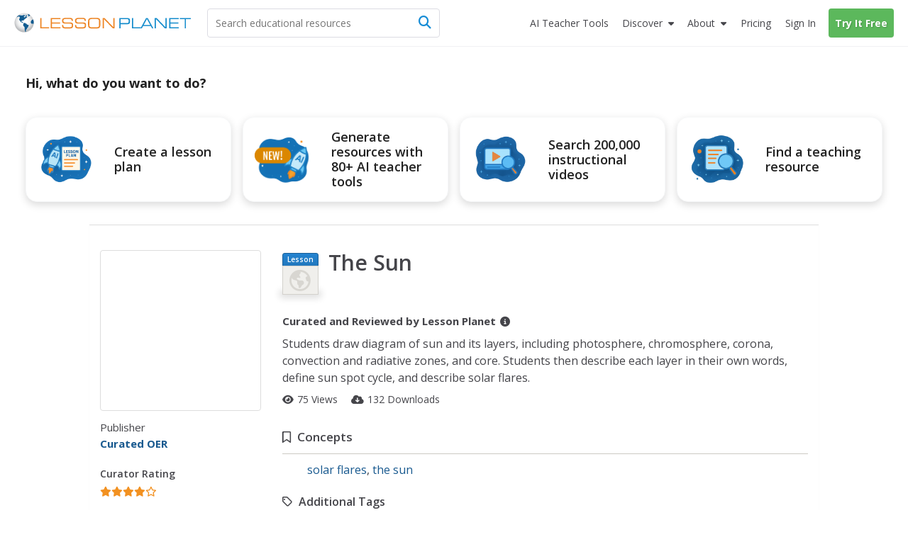

--- FILE ---
content_type: text/html; charset=utf-8
request_url: https://lessonplanet.com/teachers/the-sun
body_size: 24251
content:
<!DOCTYPE html>
<html dir='ltr' lang='en-US'>
<head prefix='og: http://ogp.me/ns#'>
<link crossorigin='' href='https://fonts.gstatic.com' rel='preconnect'>
<link as='style' href='https://fonts.googleapis.com/css2?family=Open+Sans:ital,wght@0,400;0,600;0,700;1,400;1,600;1,700&amp;display=swap' rel='preload'>
<link href='https://fonts.googleapis.com/css2?family=Open+Sans:ital,wght@0,400;0,600;0,700;1,400;1,600;1,700&amp;display=swap' media='print' onload='this.media=&#39;all&#39;' rel='stylesheet'>

<meta content='text/html;charset=utf-8' http-equiv='content-type'>
<meta charset='utf-8'>
<meta content='width=device-width, initial-scale=1.0' name='viewport'>
<meta content="This The Sun Lesson Plan is suitable for 6th - 8th Grade. Students draw diagram of sun and its layers, including photosphere, chromosphere, corona, convection and radiative zones, and core. Students then describe each layer in their own words, define sun spot cycle, and describe solar flares." name="description" />
<meta content='IE=edge,chrome=2' http-equiv='X-UA-Compatible'>
<meta content='18810AFDC16D4DCA77D4473F4E6FBB6F' name='msvalidate.01'>
<meta content='Lesson Planet' property='og:site_name'>
<meta content='The Sun Lesson Plan for 6th - 8th Grade' itemprop='name' name='title' property='og:title'>
<meta content='This The Sun Lesson Plan is suitable for 6th - 8th Grade. Students draw diagram of sun and its layers, including photosphere, chromosphere, corona, convection and radiative zones, and core. Students then describe each layer in their own words, define sun spot cycle, and describe solar flares.' itemprop='og:description' name='og:description' property='og:description'>
<meta content='article' property='og:type'>
<meta content='http://lessonplanet.com/content/resources/thumbnails/80557/large/bwluav9tywdpy2symde3mdmymy0ymzk4ms04zhe5zhguanbn.jpg?1490308611' itemprop='image' property='og:image'>

<link href='https://lessonplanet.com/assets' rel='preconnect'>
<link href='https://cdnjs.cloudflare.com' rel='preconnect'>
<link href='https://content.lessonplanet.com' rel='preconnect'>
<link href='https://www.googletagmanager.com' rel='preconnect'>
<link href='https://kit.fontawesome.com' rel='preconnect'>
<meta name="csrf-param" content="authenticity_token" />
<meta name="csrf-token" content="JVx-yw0uZjs0_a96DCwTqNE386KFeWm1bmM-I4l5OuLgpQfNe9F177XU6uXx6otlqnHoaU7hCNHLZBd8hL0itg" />

<link href="https://www.lessonplanet.com/teachers/the-sun" rel="canonical" />
<link rel="stylesheet" href="https://lessonplanet.com/assets/packs/css/base-db1a3de1.css" media="all" />


<script>
  HandleImageNotLoadedShareLinks = (function() {
    var elementHasClass = function(el, classname) {
      if (el != null && typeof(el) != 'undefined' && typeof(el.className) != 'undefined'){
        return el.className.split(' ').indexOf(classname) >= 0;
      }
      else{
       return false;
      }
    };
  
    var getParentByClass = function(el, parentSelector) {
      var parent = el.parentNode;
      while (elementHasClass(parent, parentSelector) == false) {
        if (parent != null && typeof(parent) != 'undefined') {
          parent = parent.parentNode;
        }else{
          parent = null;
          break;
        }
      }
      return parent;
    };
  
    var init = function(image) {
      if (elementHasClass(image, 'resource-img') == true){
        var container = getParentByClass(image, 'panel-review');
        if (container != null && typeof(container) != 'undefined') {
          var links = container.querySelectorAll('a[data-share-image]');
          for (var i = 0; i < links.length; i++) {
            links[i].setAttribute('data-share-image',image.getAttribute('data-default-image'));
          }
         }
       }
     };
  
    return {
      init: init
    };
  })();
  
  function handleImageNotLoadedError(image) {
    HandleImageNotLoadedShareLinks.init(image);
    failing_domain = '//s3.amazonaws.com/dev-lessonplanet-files/'
    if (image.src.indexOf(failing_domain) >= 0) {
      image.src = image.src.replace(failing_domain, '//content.lessonplanet.com/');
    }
     else {
      image.onerror = '';
      image.src     = image.getAttribute('data-default-image');
      image.classList.add('no-image-available');
    }
  
    return true;
  };
</script>


<link rel="icon" type="image/x-icon" href="https://static.lp.lexp.cloud/images/favicon.ico" />
<title>The Sun Lesson Plan for 6th - 8th Grade | Lesson Planet</title>
<script>
  _conv_prevent_bodyhide = true;
  var LP = { config: { logged_in: false } }
  
  document.addEventListener("DOMContentLoaded", function() {
    let attempts = 0;
    const checkConvert = setInterval(function() {
      attempts++;
      if (window._conv_q) {
        clearInterval(checkConvert);
        LP.module("Analytics").trackExperiments();
      }
      if (attempts > 5) clearInterval(checkConvert);
    }, 1000);
  });
</script>
<script src="https://cdn-4.convertexperiments.com/v1/js/10023618-10022006.js?environment=production" defer="defer"></script>

<!-- / Scripts needed in all the head tags of the application -->
<script type='text/javascript'>
window.heap=window.heap||[],heap.load=function(e,t){window.heap.appid=e,window.heap.config=t=t||{};var r=document.createElement("script");r.type="text/javascript",r.async=!0,r.src="https://cdn.heapanalytics.com/js/heap-"+e+".js";var a=document.getElementsByTagName("script")[0];a.parentNode.insertBefore(r,a);for(var n=function(e){return function(){heap.push([e].concat(Array.prototype.slice.call(arguments,0)))}},p=["addEventProperties","addUserProperties","clearEventProperties","identify","resetIdentity","removeEventProperty","setEventProperties","track","unsetEventProperty"],o=0;o<p.length;o++)heap[p[o]]=n(p[o])};
heap.load(3184222908);
</script>

<script async src='https://www.googletagmanager.com/gtag/js?id=G-TXBTM3HKCE'></script>
<script>
  window.dataLayer = window.dataLayer || [];
  function gtag(){dataLayer.push(arguments);}
  gtag('js', new Date());
  
  gtag('config', "G-TXBTM3HKCE");
</script>


</head>
<body class='logged-out controller-resources resources-show chrome ' data-action='show' data-controller='resources'>


  <noscript>
    <iframe src="//www.googletagmanager.com/ns.html?id=GTM-KLRCXC"
            height="0" width="0" style="display:none;visibility:hidden"></iframe>
  </noscript>

  <script>
    var dataLayer = [{"lp.user.loggedIn":"false"},{"lp.member.type":"anonymous"}];

    if (utma = document.cookie.match(/\b__utma=(.*?);/)) {
      dataLayer.push({'lp.user.visitorID': utma[1].split('.')[1]});
    }
    dataLayer.push({'lp.page.title': document.title.replace(/\s*\|\s*Lesson Planet/, '', 'i')});

    var socialEvent = function (network, socialAction, opt_target, opt_pagePath) {
      var event = {
        "event": "lp.social",
        "lp.social.network": network,
        "lp.social.socialAction": socialAction
      };
      if ((opt_target != null) && opt_target !== undefined) {
        event["lp.social.opt_target"] = opt_target;
      }
      if ((opt_pagePath != null) && opt_pagePath !== undefined) {
        event["lp.social.opt_pagePath"] = opt_pagePath;
      }
      return dataLayer.push(event);
    };

    var virtualPageView = function (url) {
      return dataLayer.push({
        'event':        'lp.virtual-page-view',
        'lp.page.path': url.replace(/^https?:\/\/.*?\//, '/')
      });
    };

    (function (w, d, s, l, i) {
      w[l] = w[l] || [];
      w[l].push({'gtm.start': new Date().getTime(), event: 'gtm.js'});
      var f = d.getElementsByTagName(s)[0],
          j = d.createElement(s), dl = l != 'dataLayer' ? '&l=' + l : '';
      j.async = true;
      j.src =
          '//www.googletagmanager.com/gtm.js?id=' + i + dl;
      f.parentNode.insertBefore(j, f);
    })(window, document, 'script', 'dataLayer', 'GTM-KLRCXC');
  </script>

  

<div id='fb-root'></div>
<div id='sticky-footer-wrap'>
<div id='off-canvas-wrap'>
<div data-offset='110' data-tolerance='5' id='header-wrap'>

<header class='lp-header px-5'>
<nav class='lp-header-nav mx-auto upgraded-user max-w-7xl'>
<div class='lp-logo-search-wrap'>
<a tabindex="-1" class="lp-logo-wrap lp-logo" href="/"><svg fill='none' height='32' id='lp-logo' viewbox='0 0 570 64' width='285' xmlns='http://www.w3.org/2000/svg'>
<path d='M32.05 63.1c17.091 0 30.946-13.854 30.946-30.945S49.141 1.209 32.05 1.209c-17.09 0-30.946 13.855-30.946 30.946C1.104 49.245 14.96 63.1 32.05 63.1Z' fill='url(#a)'></path>
<path clip-rule='evenodd' d='M41.873 9.127c-.253 0-.516 0-.647-.087-.14-.088-.218-.298-.218-.472 0-.166-.306-.55-.437-.647-.131-.087-.297-.253-.56-.253-.253 0-.463-.219-.594-.219l-.778.044c-.087.052-.384-.236-.646-.236-.271 0-1.294-.088-1.425-.088l-.646.245c.043.087.174.63.087.804-.087.175.35.087.218.219l-.35.515s-.13-.148-.349-.105c-.218.044-.647.131-.69.044-.044-.079-.254-.218-.219-.603.053-.385 0-.516-.166-.56-.175-.043-.437-.384-.524-.515-.079-.131-.297-.428-.463-.35-.175.088-.175.219-.306.306l-.437.298.437.305.35.254c0 .087 0 1.162-.175.952-.166-.218-.21-.305-.429-.305-.218 0-.437-.132-.603-.08-.174.045-.253.35-.472.385-.218.044-.087.254-.35.254-.253 0-.82-.131-.908-.254l.306-.35s.166-.253.384-.087c.219.175.437.132.437.132s.21-.516.044-.516c-.166 0-.384.087-.384-.087 0-.167-.175-.35.13-.385.298-.044.35-.131.385-.253l.35-.385c.13-.052.384-.131.515-.306.131-.166 0-.428-.21-.428-.218 0-.559.044-.655.079-.087.052-.044.052-.087.218-.044.175-.131.472-.332.472-.219 0-.525.218-.472-.044.043-.253.297-.218.384-.35l-.087-.471c-.088 0-.516.13-.734.13-.219 0-.56-.13-.56.088 0 .21.306.297.254.429-.044.13 0 .393-.21.393-.218 0-.821-.026-.952-.026s-.131.297-.394.384c-.253.087-.515 0-.681.131-.175.131-.306.219-.306.472 0 .254.384.35.384.516 0 .175 0 .218-.078.253l-.35.053c0-.131-.052-.437-.306-.394-.253.053-1.721.14-2.027 0-.298-.122-.988-.253-1.81-.166-.82.088-1.25.254-1.642.254-.385 0-1.119-.254-1.46-.429-.35-.174-2.027-.35-2.246-.35-.218 0-.35-.086-.647-.086-.305 0-1.511.471-1.896.471s-1.94.385-2.027.516c-.088.131-.088.909-.56.953-.472.052-1.206.218-1.372.218-.175 0-.131-.044-.175.175-.043.21.175.297.306.297s.9-.044.647.218c-.254.254-.376.245-.455.245h-.35c-.218 0-.952-.13-.995 0-.044.131-.044.254-.21.297-.175.044-.175.219-.393.254-.21.052-.333.052-.333.218v.56c0 .13.21 0 .385.218.166.21.35.35.35.35l.35.35c-.088.078-.604.288-.91.2-.306-.087-1.118.35-1.46.35-.349 0-.436.079-.602.166-.175.087-.472.253-.472.253l-.271.306c-.131 0 .27.131.35-.052.087-.166.218-.297.305-.297.088 0 .35 0 .56-.044.21-.053.734.044.9-.053.175-.087.472-.043.524-.166.044-.13.166-.174.332-.174.175 0 .603.052.822-.044.218-.096.56-.219.69-.306l.472-.21.219-.393c.13-.079.35-.384.515-.384.175 0 .822.087 1.162 0 .35-.088.604-.35.822-.437.219-.08.56-.044.69 0 .132.052 1.285.507 1.46.507.166 0 .166.052.166.218 0 .175.306.35.35.437l.052.253c-.087.044-.393.044-.35.219.044.166.551.297.516.384l.219.219c.087.131.218.507.13.673-.087.175 0 .384-.13.472l-.254.384v.219c-.131.043-.218.437.044.603.253.174 1.04.13.821.218-.218.088-.559.131-.515.437.043.297-.219.874-.35.996-.131.131-.218.088-.35.306-.13.219.088.472-.174.516-.254.052-.35.175-.429.35-.087.174-.35.664-.471.699-.131.052-.131.27-.131.437 0 .166.13.734.13.909 0 .166-.13 1.206.044 1.372.175.174.437-.044.56.253.13.306.297.175.297.437 0 .253-.044.77.052.988.079.218 0 .734.131.777.131.044.254.219.297.385.053.166.053.516.132.56.087.043.305.13.35.296.051.175-.132.385.051.603.167.219.35.394.429.603.087.219.052.306.218.394.175.078.219-.088.219-.088v-.69l-.306-.254c-.079-.043-.131-.375-.131-.541 0-.175-.044-.778-.166-.822l-.385-.218v-.77s-.175-.35 0-.393c.166-.043.472-.13.472 0 0 .131.079.254.079.437 0 .166.052.385.052.56 0 .166-.052.35.079.35l.27.165c0 .131.044.437.21.472.175.044.219.218.219.35 0 .13.253.673.437.541.166-.13.087.219.131.306l.166.131c.044.08.306.367.306.586 0 .218-.175 1.337 0 1.477.166.131.384.297.515.297l.35.35c.087.13.822.218 1.162.437.35.21.604.384.77.384.174 0 .471-.384.69-.253.218.13.603.253.69.472.088.21.219.428.437.428.21 0 .734 0 .734.13 0 .132.166.525.429.438.27-.087.559-.219.603.13.052.35.524.132.524.473 0 .34.044.472.219.603.166.131.297.052.297.253 0 .219 0 .306.174.306.166 0 .21.096.516.227.297.131.385.166.472.166.087 0 .087-.043.253-.078.166-.053.437-.306.437-.306s.079-.131.254-.044c.166.079.734.953.987.77.254-.167.254-.298.254-.473 0-.166-.297-.043-.472-.166-.166-.13-.35-.27-.35-.27s0-.403-.402-.403-.533.542-.813.402c-.27-.14-.13-.533-.533-.533-.402 0-.402-.28-.402-.812 0-.542.542-.813.271-1.215-.27-.402-.393-.673-.804-.673-.402 0-.813.402-.952.14-.131-.28-.402-.28 0-.673.402-.402.813-1.486.542-1.486-.28 0-.402-.402-.673-.28-.28.14-.28.542-.542.673-.271.14-.673.542-.673.542s-.14.14-.542.14-1.066.053-1.154-.376c-.078-.437-.471-.786-.471-.882l.087-.822c.131-.044.472-.638.472-.856 0-.219.087-.516.253-.647.175-.131.254-.437.254-.437s.27-.384.559-.516c.306-.13.655-.437.857-.306.218.132.559.472.777.472.219 0 .472-.218.56-.428.078-.218.515-.218.734-.218.218 0 .821.078.821.297 0 .218.21.27.385.306.166.043.166.218.384.384.219.175.088.603.088.778 0 .166.043.297.087.385.044.087.079.218.297.087.219-.14.254-.14.35-.35.017-.06-.158-1.346-.227-1.573-.14-.402-.132-.69.157-.97.28-.288.393-.166.839-.393.445-.227.952-.918 1.346-1.031.384-.105.725-.9.725-1.058 0-.166.332-.961.673-1.18.332-.227.953-.27 1.18-.314.227-.061.393-.62.393-.734 0-.105.332-.332.55-.446.228-.122.56-.227.674-.227.122 0 .166-.393.506-.227.333.166.123.227.62.288.508.053 1.224-.061 1.224-.061l.394-.56c.105-.104.384-.332-.289-.384-.673-.061-.952.052-1.005-.122-.052-.166.061-.84-.105-.84-.166 0-.445-.052-.218-.331.218-.28.612-.507.996-.385.393.105 1.678-.166 1.74-.061.06.122 0-.525.331-.358.332.166.28.332.56.332s.332-.332.445-.385l-.393-1.232c-.105 0-.55-.28-.673-.507-.105-.227 0-.839-.105-1.005-.104-.166-.393-.612-.559-.612-.157 0-.157.227-.385.332-.227.105-.393.28-.62.227-.218-.06-.218-.393-.218-.838 0-.455-.28-.455-.507-.507-.228-.062-.332-.332-.673-.289-.332.061-1.119.166-1.119.455 0 .28-.061.445-.227.55-.166.123-.507.289-.56.62-.052.333.228 1.338-.384 1.338-.62 0-.673-.053-.734.227-.061.28-.385.56-.385.56s-.166.611-.506.55c-.333-.052-.394-.28-.333-.55.053-.289.333-.228.385-.455.061-.219-.332-.332-.507-.332-.166 0-.673 0-.778-.28-.105-.28-.393-.611-.611-.611-.228 0-.735-.394-.735-.394s-.166-.105-.166-.28c0-.174.332-.506.446-.559.122-.052.227-.28.332-.446.123-.165.332-.28.673-.393.332-.105.393-.166.62-.218.22-.061.333-.061.551-.061.227 0 .455-.28.62-.332.158-.062.35-.245.525-.376.166-.131.253-.166.516-.385.253-.218.297-.35.603-.35s.515.167.821.132a.545.545 0 0 0 .472-.472c.044-.219.131-.778.21-.822.087-.043.306-.13.524-.13.219 0 .734-.088.734.087 0 .166.472.603.56.603.078 0 .21.043.078.253-.13.219-.044.306-.253.385-.219.087-.56.174-.647.253-.087.087-.087.175-.306.218-.21.053-.55.175-.769.132-.218-.044-.306.087-.306.174 0 .079.14.254.306.166.166-.087 1.04.219 1.119.175.087-.052.13-.052.253.166.131.219.219.437.35.437.13 0 .384.131.56.131.174 0 .349.131.471.079.131-.044.385-.131.385-.332 0-.219.306-.219.306-.472 0-.271-.14-.69 0-.778l.384.175c.044.079.245.166.42.079.166-.08.603-.08.603-.298-.018-.183.104-.655-.15-.655ZM51.538 8.227c-.122-.184-3.863-3.242-6.266-4.073-.2.027-.996.97-1.354 1.145-.367.192-.193.192-.542.192-.367 0-.455-.183-.63 0-.174.175-.27.446-.27.446s.174.455.358.455c.175 0 .63-.175.63-.175s.453.175.724.175h.63s.454.174.358.454c-.087.27-.271.813 0 .9.28.088.454 0 .454.175s.359.454.088.63c-.271.174.367.087.087.357-.27.28-.629.368-.813.455-.174.087-.358.175-.358.367 0 .175.271.175.271.446 0 .28-.175.542 0 .812.175.28.367.28.367.542 0 .271.271.367.446.367s.454 0 .454.175.175.271.359.175c.192-.088.096-.454.367-.542.27-.087.541-.446.541-.446l.359-.541s.367-.726.629-.726c.271 0 .542.087.813.087.27 0 .725-.087.725-.27 0-.175.087-.28.271-.28.192 0 .455-.27.455-.27l.28-.176c-.018.018.68-.664.567-.856ZM60.855 21.38c-.367.245-1.066.979-1.424 1.154-.368.174-.097.087-.455.174-.367.088-.988.088-.988-.087 0-.184-.192-.184-.454.087-.271.271-.087.367-.367.455-.27.087-.358 0-.63.27-.27.271-.445.359-.445.63 0 .27.175.542-.087.9-.28.367-.184.542-.455.63-.27.087-.542 0-.725.366-.175.359-.542.446-.542.813 0 .358-.175.708-.358.708-.175 0-.088.367-.367.542-.271.183-.175.28-.175.542 0 .27.367.629.367.629s.087.454.087.725c0 .271.175.603-.087.69-.28.088-.184.368-.367.542-.175.175-.271.726-.088.988.175.28.63.175.726.542.087.367.175.813.454.9.271.087.359.813.533.909.184.087.542 0 .542.358s.088.175.271.358c.184.184.63.455.822.455.174 0 .629.087.812 0 .175-.087.542-.271.813-.271.271 0 .542.27.9.27.367 0 .726-.453.9-.54.193-.088.63-.447.997-.176.358.271.358.63.725.726.454.122.009-.044.752.14.646.174.646-8.853-1.687-14.43Z' fill='#105B90' fill-rule='evenodd'></path>
<path clip-rule='evenodd' d='M45.812 39.854c-.804-.332-1.206-1.101-1.608-1.101-.402 0-1.276.21-1.407 0-.14-.201-.874-.892-1.416-.822-.533.062-1.136.132-.996-.07.13-.21.27-.471.2-1.074-.07-.603-.672-1.477-1.135-1.477-.472 0-1.005.2-1.538-.14-.542-.324-1.276-1.757-1.608-1.757-.333 0-1.95.201-2.552-.402-.603-.603-1.276-.533-1.678-.463-.393.07-.927.996-1.267 1.136-.332.14-.673.97-.673.97s.244 1.224-.734 2.465c-.988 1.232-.743 1.485-.743 2.464 0 .988.498 1.975 1.223 2.473.743.481.988.98.988 1.477 0 .498.743 1.233 1.485 1.486.735.245.98 1.232.98 1.966 0 .743.244 4.93.244 4.93s.498 4.194.743 4.43c.245.245 0 1.232 0 1.232s-.245 0 0 .743.987 2.211 1.721 2.71c.743.498 2.474.742 2.474.742s0-.987-.743-1.73c-.743-.734 0-.979 0-1.468 0-.498-.743-.498-.743-1.232 0-.743.498-.988.498-1.477 0-.499.743 0 .498-.743-.244-.743.245-.498.988-.743.734-.245.498-.743.498-.743s-.122-.175-.122-.516c0-.332.804-.14 1.206-.812.402-.664.874-.734 1.075-1.87.2-1.146-.333-1.679.332-1.95.664-.27.856-.672 1.669-.742.804-.07.874-1.067 1.066-1.538.21-.464.21-1.862.21-2.185 0-.332.393-.472.804-1.075.402-.603 1.005-1.066.935-1.88-.07-.812-.07-.882-.874-1.214Z' fill='#105B90' fill-rule='evenodd'></path>
<path d='M83.97 50.395V16.949h3.898v29.757h24.41v3.688H83.971ZM117.589 50.394V16.948h30.929v3.723h-27.109V31.16h25.963v3.731h-25.963v11.772h27.109v3.732h-30.929ZM154.121 39.496h3.758c-.018.175-.027.376-.044.647a39.944 39.944 0 0 0-.043 1.328c0 2.098.646 3.557 1.939 4.379 1.294.83 3.714 1.232 7.262 1.232h8.198c4.265 0 7.044-.446 8.338-1.337 1.292-.9 1.94-2.613 1.94-5.139 0-2.115-.447-3.566-1.346-4.352-.9-.787-2.754-1.18-5.55-1.18h-13.275c-4.195 0-7.14-.69-8.826-2.08-1.696-1.38-2.543-3.767-2.543-7.14 0-3.443.961-5.855 2.901-7.236 1.932-1.38 5.471-2.089 10.619-2.089h7.13c3.89 0 6.625.166 8.189.48 1.555.316 2.779.866 3.671 1.644.717.655 1.249 1.52 1.59 2.587.341 1.066.525 2.412.525 4.029v.97h-3.758v-.525c0-2.193-.498-3.688-1.495-4.457-.987-.76-3.085-1.153-6.292-1.153h-10.715c-3.26 0-5.452.393-6.589 1.188-1.136.795-1.696 2.255-1.696 4.387 0 2.15.552 3.636 1.653 4.44 1.109.813 3.399 1.215 6.886 1.215h11.291c2.456 0 4.317.105 5.558.314 1.241.21 2.237.56 2.99 1.031a5.551 5.551 0 0 1 2.306 2.832c.455 1.215.682 2.98.682 5.296 0 3.723-.935 6.31-2.814 7.778s-5.27 2.202-10.164 2.202h-10.653c-4.221 0-7.228-.681-9.019-2.036-1.8-1.354-2.691-3.61-2.691-6.755 0-.42.016-1.136.06-2.142.009-.14.009-.27.027-.358ZM195.781 39.496h3.758a8.927 8.927 0 0 0-.044.647 40.83 40.83 0 0 0-.044 1.328c0 2.098.647 3.557 1.941 4.379 1.293.83 3.713 1.232 7.253 1.232h8.206c4.265 0 7.045-.446 8.337-1.337 1.294-.9 1.941-2.613 1.941-5.139 0-2.115-.446-3.566-1.347-4.352-.908-.787-2.752-1.18-5.548-1.18h-13.276c-4.194 0-7.139-.69-8.826-2.08-1.696-1.38-2.543-3.767-2.543-7.14 0-3.443.961-5.855 2.892-7.236 1.932-1.38 5.48-2.089 10.627-2.089h7.131c3.89 0 6.625.166 8.189.48 1.555.316 2.779.866 3.671 1.644.717.655 1.249 1.52 1.59 2.587.341 1.066.524 2.412.524 4.029v.97h-3.757v-.525c0-2.193-.498-3.688-1.494-4.457-.988-.76-3.086-1.153-6.293-1.153h-10.715c-3.259 0-5.453.393-6.589 1.188-1.136.795-1.696 2.255-1.696 4.387 0 2.15.552 3.636 1.652 4.44 1.11.813 3.4 1.215 6.887 1.215h11.291c2.456 0 4.308.105 5.559.314 1.24.21 2.237.56 2.988 1.031a5.548 5.548 0 0 1 2.307 2.832c.454 1.215.682 2.98.682 5.296 0 3.723-.935 6.31-2.814 7.778s-5.27 2.202-10.164 2.202h-10.653c-4.221 0-7.228-.681-9.019-2.036-1.8-1.354-2.7-3.61-2.7-6.755 0-.42.025-1.137.061-2.142.009-.14.017-.27.035-.358ZM251.957 50.796c-3.365 0-5.847-.175-7.455-.524-1.599-.35-2.91-.953-3.924-1.81-1.136-.96-1.94-2.219-2.438-3.775-.507-1.555-.752-3.618-.752-6.16V29.41c0-2.788.254-4.999.734-6.65.498-1.644 1.294-2.937 2.413-3.88.995-.84 2.315-1.443 3.958-1.801 1.635-.358 4.117-.542 7.42-.542h10.496c3.312 0 5.776.184 7.428.542 1.635.358 2.946.961 3.959 1.8 1.075.918 1.879 2.185 2.386 3.81.507 1.617.76 3.732.76 6.319v9.325c0 2.604-.262 4.71-.76 6.327-.507 1.617-1.302 2.884-2.386 3.802-1.005.856-2.298 1.46-3.897 1.809-1.591.35-4.082.524-7.481.524h-10.461Zm12.314-30.57H250.06c-2.036 0-3.601.192-4.692.56-1.102.375-1.95.996-2.57 1.87-.446.629-.761 1.372-.953 2.228-.183.865-.271 2.299-.271 4.308v8.784c0 2 .088 3.443.271 4.3.192.864.507 1.607.953 2.237.62.873 1.477 1.494 2.57 1.861 1.1.376 2.665.568 4.692.568h14.211c2.018 0 3.583-.192 4.683-.568 1.093-.367 1.959-.988 2.578-1.861.42-.603.717-1.311.91-2.15.183-.83.27-2.124.27-3.872v-9.814c0-1.774-.087-3.067-.27-3.889-.193-.822-.49-1.53-.91-2.133-.619-.873-1.485-1.494-2.578-1.87-1.1-.375-2.665-.559-4.683-.559ZM288.251 50.394h-3.907V16.948h6.144l28.394 29.627V16.948h3.88v33.446h-5.699l-28.812-30.09v30.09Z' fill='#ED8423'></path>
<path d='M341.922 50.394h-3.907V16.948h21.84c4.989 0 8.293.568 9.892 1.696 1.599 1.145 2.412 3.225 2.412 6.248v4.379c0 3.032-.804 5.095-2.403 6.222-1.591 1.127-4.894 1.687-9.901 1.687h-17.933v13.214Zm0-16.98h19.051c2.823 0 4.702-.36 5.619-1.076.927-.716 1.381-2.228 1.381-4.544v-1.59c0-2.308-.454-3.82-1.381-4.545-.917-.717-2.796-1.075-5.619-1.075h-19.051v12.83ZM378.449 50.394V16.948h3.897v29.758h24.41v3.688h-28.307Z' fill='#158CCC'></path>
<path d='M405.778 50.394 424 16.94h5.199l18.274 33.454h-4.133l-4.116-7.376h-24.977l-4.011 7.376h-4.458Zm10.356-10.898h21.184L426.647 20.26l-10.513 19.236ZM455.601 50.394h-3.898V16.948h6.135l28.394 29.627V16.948h3.89v33.446h-5.699l-28.822-30.09v30.09ZM498.277 50.394V16.948h30.93v3.723h-27.11V31.16h25.964v3.731h-25.964v11.772h27.11v3.732h-30.93ZM552.038 50.394h-3.898V20.67h-15.556v-3.723h35.01v3.723h-15.556v29.723Z' fill='#158CCC'></path>
<defs>
<radialgradient cx='0' cy='0' gradienttransform='translate(31.044 27.238) scale(30.9422)' gradientunits='userSpaceOnUse' id='a' r='1'>
<stop offset='.173' stop-color='#fff'></stop>
<stop offset='.414' stop-color='#FCFCFC'></stop>
<stop offset='.6' stop-color='#F2F3F3'></stop>
<stop offset='.766' stop-color='#E2E3E4'></stop>
<stop offset='.921' stop-color='#CBCCCE'></stop>
<stop offset='1' stop-color='#BCBEC0'></stop>
</radialgradient>
</defs>
</svg>
</a>
<div class='lp-search-wrap'>
<form action='/search' class='lp-search main-search' id='search-form' method='get'>
<input type="text" name="keywords" id="keywords" class="lp-searchbar empty js-search-keywords no-dropdown placeholder:text-gray-600" placeholder="Search educational resources" autocomplete="off" />
<div class='lp-header-clear-search'></div>
<button class='lp-header-search-button' type='submit'>
<span class='lp-header-search-icon fa-solid fa-magnifying-glass'></span>
<span class='search-button-text'>Search</span>
</button>
<span class='lp-searchbar-label'>
Search educational resources
</span>
</form>
</div>

</div>
<div class='lp-search-toggle'>
<span class='fa-solid fa-magnifying-glass'></span>
<span class='toggle-text'>
Search
</span>
</div>
<label class='main-menu-toggle toggle' for='drop'>
<span class='fa-icon fa-solid fa-bars'></span>
<span class='toggle-text'>
Menu
</span>
</label>
<ul class='lp-nav-menu'>
<li class='lp-mobile-sign-in'>
<a class="half-item" data-remote="true" href="/auth/users/sign_in">Sign In
</a><a class="half-item" href="/subscription/new" rel="nofollow" data-track-click="Try It Free" data-track-label="Navigation" data-remote="true"><span class="lp-mobile-signup-btn">Try It Free</span></a>
</li>
<li class='ai-tools'>
<a href='/search?search_tab_id=4'>
<span>
<span class='text'>AI Teacher Tools</span>
</span>
</a>
</li>

<li class='lp-resources'>
<label class='lp-nav-item toggle hide-mobile' for='drop-resources'>
Discover
</label>
<input id='drop-resources' type='checkbox'>
<span class='fa-icon-caret fa-solid fa-caret-down'></span>
<ul class='lp-resources-dd'>
<li>
<a href='/search'>
<span class='dd-icon fa-solid fa-magnifying-glass'></span>
<span class='lp-menu-link-title'>
Discover Resources
</span>
<span class='lp-menu-link-text'>
Search reviewed educational resources by keyword, subject, grade, type, and more
</span>
</a>
</li>
<li id='curriculum-manager-menu-item'>
<a href='#'>
<span class='dd-icon fa-solid fa-folder-open'></span>
<span class='lp-menu-link-title'>
Curriculum Manager (My Content)
</span>
<span class='lp-menu-link-text'>
Manage saved and uploaded resources and folders
</span>
</a>
<span class='lp-sign-up-popup'>
<span class='lp-sign-up-popup-header'>
To Access the Curriculum Manager
</span>
<span class='lp-sign-up-popup-body'>
<a class='lp-sign-in-popup-link' data-remote='true' href='/auth/users/sign_in'>
Sign In
</a>
or
<a class="lp-sign-up-popup-link" href="/subscription/new" rel="nofollow" data-track-click="Join Now" data-track-label="Navigation" data-remote="true">Join Now</a>
</span>
</span>
</li>
<li>
<a href='/lesson-plans'>
<span class='dd-icon fa-solid fa-sitemap'></span>
<span class='lp-menu-link-title'>
Browse Resource Directory
</span>
<span class='lp-menu-link-text'>
Browse educational resources by subject and topic
</span>
</a>
</li>
<li>
<a href='/calendar'>
<span class='dd-icon fa-solid fa-calendar-days'></span>
<span class='lp-menu-link-title'>
Curriculum Calendar
</span>
<span class='lp-menu-link-text'>
Explore curriculum resources by date
</span>
</a>
</li>
<li>
<a href='/articles'>
<span class='dd-icon fa-solid fa-bookmark'></span>
<span class='lp-menu-link-title'>
Lesson Planning Articles
</span>
<span class='lp-menu-link-text'>
Timely and inspiring teaching ideas that you can apply in your classroom
</span>
</a>
</li>
</ul>
</li>

<li class='lp-about'>
<label class='lp-nav-item toggle hide-mobile' for='drop-about'>
About
</label>
<input id='drop-about' type='checkbox'>
<span class='fa-icon-caret fa-solid fa-caret-down'></span>
<ul class='lp-about-dd'>
<li>
<a href='/about'>
<span class='lp-menu-link-title'>
<i class='icon fa-solid fa-heart'></i>
<span class='text'>Our Story</span>
</span>
</a>
</li>
<li>
<a href='/faq'>
<span class='lp-menu-link-title'>
<i class='icon fa-solid fa-circle-question'></i>
<span class='text'>Frequently Asked Questions</span>
</span>
</a>
</li>
<li>
<a href='/us/testimonials'>
<span class='lp-menu-link-title'>
<i class='icon fa-solid fa-comments'></i>
<span class='text'>Testimonials</span>
</span>
</a>
</li>
<li>
<a href='/contact-us'>
<span class='lp-menu-link-title'>
<i class='icon fa-solid fa-envelope'></i>
<span class='text'>Contact Us</span>
</span>
</a>
</li>
</ul>
</li>

<li class='lp-pricing'>
<a class="" href="/pricing"><span class='section-icon fa-solid fa-dollar-sign'></span>
Pricing
</a></li>
<li class='lp-school-access hidden'>
<a href='/school-access'>
<span class='section-icon fa-solid fa-school'></span>
School Access
</a>
<ul class='lp-sa-dd'>
<li>
<div class='sa-dd-text'>
Your school or district can sign up for Lesson Planet — with no cost to teachers
</div>
<a class='sa-dd-button' href='/school-access'>
Learn More
<i class='arrow-icon far fa-arrow-right'></i>
</a>
</li>
</ul>
</li>

<li class='lp-sign-in'>
<a class="half-item" data-remote="true" href="/auth/users/sign_in">Sign In
</a></li>
<li class='lp-try-it-free'>
<a class="" href="/subscription/new" rel="nofollow" data-track-click="Try It Free" data-track-label="Navigation" data-remote="true">Try It Free</a>
</li>
</ul>
</nav>
</header>

<div id='notification'></div>
</div>
<div class='px-5' id='main' role='main'>
<div id='flash-message'></div>
<div class='py-7 mx-auto max-w-7xl' id='main-inner'>

<div id='content'>
<div id='content-header'>



</div>
<div class='clearfix' id='content-main'>
<link rel="stylesheet" href="https://lessonplanet.com/assets/packs/css/resources-611cb36c.css" />
<div class='mx-auto mb-8 px-4 max-w-[1600px]'>
<div class='mb-8'>
<h2 class='font-bold text-gray-900 text-[18px]'>
Hi, what do you want to do?
</h2>
</div>
<div class='grid grid-cols-1 gap-4 lg:grid-cols-4'>
<a class='howdy-option flex items-center border border-gray-100 bg-white transition duration-300 rounded-2xl shadow-[0_4px_12px_rgba(0,0,0,0.15)] h-[120px] pl-4 pr-6' data-posthog-event='Visitor: selected one AI tool' data-posthog-props='{&quot;tool_name&quot;:&quot;lesson_plan_generator&quot;}' href='/search?ai_tool=lesson_plan_generator&amp;search_tab_id=4'>
<img alt='Create a lesson plan' class='flex-shrink-0 rounded-md object-contain h-20 w-20 ml-0 mr-7' src='https://static.lp.lexp.cloud/images/howdy_box/howdy-box-lesson-plan.png'>
<div class='flex-grow'>
<span class='block font-semibold text-gray-900 text-[18px] leading-[1.2] max-w-[230px]'>
Create a lesson plan
</span>
</div>
</a>
<a class='howdy-option flex items-center border border-gray-100 bg-white transition duration-300 rounded-2xl shadow-[0_4px_12px_rgba(0,0,0,0.15)] h-[120px] pl-4 pr-6' data-posthog-event='Visitor: selected AI Tools list' href='/search?search_tab_id=4'>
<img alt='Generate resources with 80+ AI teacher tools' class='flex-shrink-0 rounded-md object-contain h-20 w-20 ml-0 mr-7' src='https://static.lp.lexp.cloud/images/howdy_box/ai_tools.png'>
<div class='flex-grow'>
<span class='block font-semibold text-gray-900 text-[18px] leading-[1.2] max-w-[230px]'>
Generate resources with 80+ AI teacher tools
</span>
</div>
</a>
<a class='howdy-option flex items-center border border-gray-100 bg-white transition duration-300 rounded-2xl shadow-[0_4px_12px_rgba(0,0,0,0.15)] h-[120px] pl-4 pr-6' data-posthog-event='Visitor: selected search videos' href='/search?search_tab_id=2'>
<img alt='Search 200,000 instructional videos' class='flex-shrink-0 rounded-md object-contain h-20 w-20 ml-0 mr-7' src='https://static.lp.lexp.cloud/images/howdy_box/howdy-box-video.png'>
<div class='flex-grow'>
<span class='block font-semibold text-gray-900 text-[18px] leading-[1.2] max-w-[230px]'>
Search 200,000 instructional videos
</span>
</div>
</a>
<a class='howdy-option flex items-center border border-gray-100 bg-white transition duration-300 rounded-2xl shadow-[0_4px_12px_rgba(0,0,0,0.15)] h-[120px] pl-4 pr-6' data-posthog-event='Visitor: selected search resources' href='/search?search_tab_id=1'>
<img alt='Find a teaching resource' class='flex-shrink-0 rounded-md object-contain h-20 w-20 ml-0 mr-7' src='https://static.lp.lexp.cloud/images/howdy_box/howdy-box-resource.png'>
<div class='flex-grow'>
<span class='block font-semibold text-gray-900 text-[18px] leading-[1.2] max-w-[230px]'>
Find a teaching resource
</span>
</div>
</a>
</div>
</div>

<div class='row resource' id='resource_394775'>
<div class='col-sm-12'>
<div class='row js-resource-row'>
<div class='panel-container col-sm-10 col-sm-offset-1'>
<div class='react-notifications-root'></div>
<div class='panel panel-default panel-review new-rrp relative border-l-0 border-r-0 rounded-none'>
<div class='panel-heading clearfix'>
</div>
<div class='panel-body' itemprop='review' itemscope itemtype='//schema.org/Review'>
<div class='row'>
<div class='col-sm-3 hidden-xs'>
<a data-remote="true" href="/subscription/new"><img class="resource-img img-thumbnail img-responsive lozad" alt="The Sun Lesson Plan" title="The Sun Lesson Plan" onError="handleImageNotLoadedError(this)" data-default-image="https://static.lp.lexp.cloud/images/attachment_defaults/resource/large/missing.png" data-src="//lessonplanet.com/content/resources/thumbnails/80557/large/bwluav9tywdpy2symde3mdmymy0ymzk4ms04zhe5zhguanbn.jpg?1490308611" width="315" height="220" src="[data-uri]" /><img class="resource-share-hidden-thumbnail lozad" alt="The Sun Lesson Plan" title="The Sun Lesson Plan" onError="handleImageNotLoadedError(this)" data-default-image="//lessonplanet.com/content/resources/thumbnails/80557/large/bwluav9tywdpy2symde3mdmymy0ymzk4ms04zhe5zhguanbn.jpg?1490308611" data-src="//lessonplanet.com/content/resources/thumbnails/80557/original/bwluav9tywdpy2symde3mdmymy0ymzk4ms04zhe5zhguanbn.jpg?1490308611" width="315" height="220" id="share-buttons-real-thumbnail" src="[data-uri]" /></a>
<div class='publisher_container mt-3'>
<div class='publisher-label text-base'>Publisher</div>
<div class='publisher-title font-bold text-blue-700 text-base'><a data-publisher-id="30356010" href="/search?publisher_ids%5B%5D=30356010">Curated OER</a></div>
</div>

<div class='blank-rrp-left-resource-details mt15'>
<div class='row'>
<div class='pt5 pb5 pl5 pr5'><dt>Curator Rating</dt><dd><span class="star-rating" itemprop="reviewRating" itemtype="//schema.org/Rating" itemscope="itemscope"><meta content="1" itemprop="worstRating"></meta><meta content="4.0" itemprop="ratingValue"></meta><meta content="5" itemprop="bestRating"></meta><i class="fa-solid fa-star text-action"></i><i class="fa-solid fa-star text-action"></i><i class="fa-solid fa-star text-action"></i><i class="fa-solid fa-star text-action"></i><i class="fa-regular fa-star text-action"></i></span></dd></div>
</div>
<div class='row'>
<div class='pt5 pb5 pl5 pr5'><dt class="educator-rating-title">Educator Rating</dt><dd><div class="educator-rating-details" data-path="/educator_ratings/rrp_data?resourceable_id=394775&amp;resourceable_type=Resource"><span class="not-yet-rated">Not yet Rated</span></div></dd></div>
</div>
</div>

<div class='hidden-xs hidden-sm'></div>
</div>
<div class='col-sm-9'>
<div class='resource-heading clearfix'>
<div class='resource-icon-title clearfix mb5'>
<div class='resource-icon'><div class="type-resource type-lesson-plan"><div class="file-icon file-html"><i class="fa-regular fa-earth-americas"></i></div><div class="resource-shadow"></div><span class="primary-type">Lesson Plan</span></div></div>
<div class='resource-title'>
<h1 class='text-3xl mt-0 mb-2 smaller-h1'>The Sun</h1>
</div>
</div>
</div>
<div class='resource-pool' id='resource_394775'>
<div class='pool-label text-sm sm:text-base'>
<span>Curated and Reviewed by</span>
<span class='pool-name reviewed-by-lp'>Lesson Planet</span>
<i class='fa-solid fa-info-circle pool-info clickable' data-container='#resource_394775 .pool-info' data-content='&lt;strong&gt;OER Curator&lt;/strong&gt;: Lesson Planet provides a comprehensive library of educator reviews to hundreds of thousands of free and open educational resources (OER) from hundreds of source sites across the web.' data-html='true' data-placement='auto right' data-toggle='popover' data-trigger='hover'></i>
</div>
</div>

<p class='lead lead-sm js-help-rpp-description mt5 mb10' itemprop='description'>
<p>
Students draw diagram of sun and its layers, including photosphere, chromosphere, corona, convection and radiative zones, and core.  Students then describe each layer in their own words, define sun spot cycle, and describe solar flares.
</p>
</p>
<div class='mb10'><div class='resource-details'>
<span class='hidden-md hidden-lg resource-detail'>
<span class="star-rating" itemprop="reviewRating" itemtype="//schema.org/Rating" itemscope="itemscope"><meta content="1" itemprop="worstRating"></meta><meta content="4.0" itemprop="ratingValue"></meta><meta content="5" itemprop="bestRating"></meta><i class="fa-solid fa-star text-action"></i><i class="fa-solid fa-star text-action"></i><i class="fa-solid fa-star text-action"></i><i class="fa-solid fa-star text-action"></i><i class="fa-regular fa-star text-action"></i></span>
</span>
<span class='detail-views resource-detail'><i class='fa-solid fa-eye mr5'></i>75 Views
</span>
<span class='detail-downloads resource-detail'><i class='fa-solid fa-cloud-download mr5'></i>132 Downloads
</span>
</div>
</div>
<div class='middle-resource'>
<div class='mt10 mb10 concept'>
<div class='title'>
<i class='fa-regular fa-bookmark fa-large'></i>
<span class='ml5'>Concepts</span>
</div>
<hr>
<div class='row pl5 mt10'>
<div class='col-sm-11 details-list ml30'>
<div class='concepts' data-identifier='ResourceDecorator394775' data-type='concepts'><a data-concept-id="243338" href="/search?concept_ids%5B%5D=243338">solar flares</a>, <a data-concept-id="36831" href="/search?concept_ids%5B%5D=36831">the sun</a></div>
</div>
<div class='col-sm-12 concepts-toggle-buttons ml30' data-identifier='ResourceDecorator394775'>
<a href="#" class="more"><span>Show More</span><i class="fa-solid fa-caret-down"></i></a>
<a href="#" class="less"><span>Show Less</span><i class="fa-solid fa-caret-up ml5"></i></a>
</div>
</div>
</div>
<div class='middle-resource keyterm'>
<div class='rrp-section-title'>
<i class='fa-regular fa-tag fa-large'></i>
<span class='ml5'>Additional Tags</span>
</div>
<div class='row pl5 mt10'>
<div class='col-sm-11 details-list ml30'>
<div class='keyterms' data-identifier='ResourceDecorator394775' data-type='keyterms'><a data-keyterm-id="243338" href="/search?keyterm_ids%5B%5D=243338">solar flares</a>, <a data-keyterm-id="35442" href="/search?keyterm_ids%5B%5D=35442">sun</a>, <a data-keyterm-id="252729" href="/search?keyterm_ids%5B%5D=252729">sun spots</a>, <a data-keyterm-id="374704" href="/search?keyterm_ids%5B%5D=374704">science</a></div>
</div>
<div class='col-sm-12 keyterms-toggle-buttons ml30' data-identifier='ResourceDecorator394775'>
<a class="more" href="#">Show More</a>
<a class="less" href="#">Show Less</a>
</div>
</div>
</div>
<div class='middle-resource'>
<div class='rrp-section-title'>
<i class='fa-regular fa-binoculars'></i>
<span class='ml5'>Resource Details</span>
</div>
<div class='rrp-section-details'>
<div class='row'>
<div class='col-sm-4 pt10 pb5'><dt>Grade</dt><dd title="Grade" itemprop="typicalAgeRange" content="11-13">6th - 8th</dd></div>
<div class='col-sm-4 pt10 pb5'><dt>Subjects</dt><dd itemprop="about"><span><a itemprop="about" href="/search?grade_ids%5B%5D=252&amp;grade_ids%5B%5D=253&amp;grade_ids%5B%5D=254&amp;search_tab_id=1&amp;subject_ids%5B%5D=365221">Science</a></span></dd><dd class="text-muted"><i class="fa-solid fa-lock mr5"></i>2 more...</dd></div>
<div class='col-sm-4 pt10 pb5'><dt>Resource Type</dt><dd><span><a href="/search?grade_ids%5B%5D=252&amp;grade_ids%5B%5D=253&amp;grade_ids%5B%5D=254&amp;search_tab_id=1&amp;type_ids%5B%5D=357917">Lesson Plans</a></span></dd></div>
</div>
<div class='row'>
<div class='col-sm-4 pt10 pb5'><dt>Audience</dt><dd><span><a href="/search?audience_ids%5B%5D=371079&amp;grade_ids%5B%5D=252&amp;grade_ids%5B%5D=253&amp;grade_ids%5B%5D=254&amp;search_tab_id=1">For Teacher Use</a></span></dd></div>
<div class='col-sm-4 pt10 pb5'><dt>Instructional Strategies</dt><dd><span data-toggle="popover" data-placement="right" data-container="body" data-trigger="hover" data-content="Pupils hone skills through repeated performance, often with specific feedback."><a href="/search?grade_ids%5B%5D=252&amp;grade_ids%5B%5D=253&amp;grade_ids%5B%5D=254&amp;instructional_ids%5B%5D=357152&amp;search_tab_id=1">Skills Practice</a></span></dd><dd class="text-muted"><i class="fa-solid fa-lock mr5"></i>1 more...</dd></div>
<div class='col-sm-4 pt10 pb5'><dt>Year</dt><dd>2001</dd></div>
</div>
<div class='row'>
<div class='col-sm-4 pt10 pb5'><dt>Usage Permissions</dt><dd>Fine Print: Educational Use</dd></div>
</div>
</div>
</div>
<div class='col-sm-12 pt10 pb10 pl0 pr0'>
<div id="educator-ratings-root"></div><div id="all-educator-ratings-root"></div><div id="educator-rating-form-root"></div>
</div>

</div>
<div class='col-sm-12 pt10 pb10 pl0 pr0'>
<div id="educator-ratings-root"></div><div id="all-educator-ratings-root"></div><div id="educator-rating-form-root"></div>
</div>

</div>
</div>
</div>
</div>

</div>
</div>
<div class='row js-resource-row'>
<div class='col-lg-10 col-lg-offset-1 col-md-10 col-md-offset-1 col-sm-10 col-sm-offset-1'>
<div class='row'>
<div class='col-md-4 col-sm-12'>
</div>
<div class='col-md-8 col-sm-12 clearfix' id='related-container'>
<div class='panel panel-default border-none' id='related-options'>
<div class='panel-body js-help-rpp-related py-0'>
<div class='clearfix'>
<h4 class='pull-left py-3'>
See similar resources:
</h4>
</div>
</div>
</div>
<div id='related-resources'><div class='row'><div class='relative search-result-item list-card' data-id='869339' data-is-require-teacher-acknowledgment='false' data-item-type='CollectionItemResource' data-type='Resource'>
<div class='panel panel-default panel-resource mb-0 border-none'>
<div class='resource-card-loader'></div>
<div>
<div class='panel-body'>
<a class="trk-show-resource" title="Characteristics of the Sun Worksheet" href="/teachers/characteristics-of-the-sun"><div class='row col-resource-heading-wrap'>
<div class='col-resource-icon col-lg-1 col-sm-2 col-xs-2 pr0'>
<div class='resource-icon'>
<div class="type-resource type-worksheet"><div class="file-icon file-pdf"><i class="fa-solid fa-bars"></i></div><div class="resource-shadow"></div><span class="primary-type">Worksheet</span></div>
</div>
</div>
<div class='col-resource-heading col-lg-10 col-sm-10 col-xs-9'>
<h4 class='resource-title' title='Characteristics of the Sun'>
Characteristics of the Sun
</h4>
<span class='resource-pool-tag'>Rice University</span>
</div>
</div>
<div class='card-divider'></div>
<div class='resource-description'>After reading about how the sun gets its energy, and about the layers and features of the sun's atmosphere, heliologists complete a comprehension worksheet. On it, they label features on a diagram of the sun and match terms from the...
</div>
<div class='resource-details'>
<span class='detail-grades resource-detail' content='10-13' itemprop='typicalAgeRange' title='Grades'><i class='fa-solid fa-graduation-cap mr5'></i>5th - 8th
</span>
<span class='detail-subject resource-detail' title='Subject'><i class='fa-solid fa-building-columns mr5'></i>Science
</span>
<span class='details-ccss resource-detail'><div class='icon-ccss mr5'></div><span>CCSS:</span>
<span class="ccss-adaptable">Adaptable</span>
</span>
</div>

</a></div>
</div>
</div>
</div>
<div class='relative search-result-item list-card' data-id='473754' data-is-require-teacher-acknowledgment='false' data-item-type='CollectionItemResource' data-type='Resource'>
<div class='panel panel-default panel-resource mb-0 border-none'>
<div class='resource-card-loader'></div>
<div>
<div class='panel-body'>
<a class="trk-show-resource" title="Solar Kit Lesson #9 - Properties of Solar Radiation: Reflection, Transmission, and Absorption Lesson plan" href="/teachers/solar-kit-lesson-9-properties-of-solar-radiation-reflection-transmission-and-absorption"><div class='row col-resource-heading-wrap'>
<div class='col-resource-icon col-lg-1 col-sm-2 col-xs-2 pr0'>
<div class='resource-icon'>
<div class="type-resource type-lesson-plan"><div class="file-icon file-pdf"><i class="fa-solid fa-bars"></i></div><div class="resource-shadow"></div><span class="primary-type">Lesson Plan</span></div>
</div>
</div>
<div class='col-resource-heading col-lg-10 col-sm-10 col-xs-9'>
<h4 class='resource-title' title='Solar Kit Lesson #9 - Properties of Solar Radiation: Reflection, Transmission, and Absorption'>
Solar Kit Lesson #9 - Properties of Solar Radiation: Reflection, Transmission, and Absorption
</h4>
<span class='resource-pool-tag'>Curated OER</span>
</div>
</div>
<div class='card-divider'></div>
<div class='resource-description'>Middle school science stars observe and record data on the solar radiation reflected off or transmitted through various materials. They predict properties for various materials, and test their predictions by touch. This lesson becomes...
</div>
<div class='resource-details'>
<span class='detail-grades resource-detail' content='11-14' itemprop='typicalAgeRange' title='Grades'><i class='fa-solid fa-graduation-cap mr5'></i>6th - 9th
</span>
<span class='detail-subject resource-detail' title='Subject'><i class='fa-solid fa-building-columns mr5'></i>Science
</span>
</div>

</a></div>
</div>
</div>
</div>
<div class='relative search-result-item list-card' data-id='1051689' data-is-require-teacher-acknowledgment='false' data-item-type='CollectionItemResource' data-type='Resource'>
<div class='panel panel-default panel-resource mb-0 border-none'>
<div class='resource-card-loader'></div>
<div>
<div class='panel-body'>
<a class="trk-show-resource" title="A Classroom Solar System Lesson plan" href="/teachers/a-classroom-solar-system"><div class='row col-resource-heading-wrap'>
<div class='col-resource-icon col-lg-1 col-sm-2 col-xs-2 pr0'>
<div class='resource-icon'>
<div class="type-resource type-lesson-plan"><div class="file-icon file-pdf"><i class="fa-solid fa-bars"></i></div><div class="resource-shadow"></div><span class="primary-type">Lesson Plan</span></div>
</div>
</div>
<div class='col-resource-heading col-lg-10 col-sm-10 col-xs-9'>
<h4 class='resource-title' title='A Classroom Solar System'>
A Classroom Solar System
</h4>
<span class='resource-pool-tag'>Laboratory for Atmospheric and Space Physics</span>
</div>
</div>
<div class='card-divider'></div>
<div class='resource-description'>Create a scaled model of our solar system&nbsp;in your classroom! Scholars work collaboratively to build paper mache planets and hang them in their proper position to showcase each planet's location in the&nbsp;solar system. &nbsp;&nbsp;
</div>
<div class='resource-details'>
<span class='detail-grades resource-detail' content='8-11' itemprop='typicalAgeRange' title='Grades'><i class='fa-solid fa-graduation-cap mr5'></i>3rd - 6th
</span>
<span class='detail-subject resource-detail' title='Subject'><i class='fa-solid fa-building-columns mr5'></i>Science
</span>
</div>

</a></div>
</div>
</div>
</div>
<div class='relative search-result-item list-card' data-id='1014375' data-is-require-teacher-acknowledgment='false' data-item-type='CollectionItemResource' data-type='Resource'>
<div class='panel panel-default panel-resource mb-0 border-none'>
<div class='resource-card-loader'></div>
<div>
<div class='panel-body'>
<a class="trk-show-resource" title="Discoveries about our Sun Instructional video" href="/teachers/discoveries-about-our-sun"><div class='row col-resource-heading-wrap'>
<div class='col-resource-icon col-lg-1 col-sm-2 col-xs-2 pr0'>
<div class='resource-icon'>
<div class="type-resource type-instructional-video"><div class="file-icon file-html"><i class="fa-regular fa-earth-americas"></i></div><div class="resource-shadow"></div><span class="primary-type">Instructional Video</span></div>
</div>
</div>
<div class='col-resource-heading col-lg-10 col-sm-10 col-xs-9'>
<h4 class='resource-title' title='Discoveries about our Sun'>
Discoveries about our Sun
</h4>
<span class='resource-pool-tag'>Curated OER</span>
</div>
</div>
<div class='card-divider'></div>
<div class='resource-description'>Learn how sun spots observed by Galileo sparked interest in the sun that continues today. Sun spots, solar wind, new discoveries, and space exploration of the sun are all covered in this informative video. This clip would be a great...
</div>
<div class='resource-details'>
<span class='detail-video resource-detail'><i class='fa-regular fa-film mr5'></i><span itemprop="duration" content="PT5M29S">5 mins</span>
</span>
<span class='detail-grades resource-detail' content='10-17' itemprop='typicalAgeRange' title='Grades'><i class='fa-solid fa-graduation-cap mr5'></i>5th - 12th
</span>
<span class='detail-subject resource-detail' title='Subject'><i class='fa-solid fa-building-columns mr5'></i>Science
</span>
</div>

</a></div>
</div>
</div>
</div>
<div class='relative search-result-item list-card' data-id='1065097' data-is-require-teacher-acknowledgment='false' data-item-type='CollectionItemResource' data-type='Resource'>
<div class='panel panel-default panel-resource mb-0 border-none'>
<div class='resource-card-loader'></div>
<div>
<div class='panel-body'>
<a class="trk-show-resource" title="The Dynamic Sun Instructional video" href="/teachers/the-dynamic-sun"><div class='row col-resource-heading-wrap'>
<div class='col-resource-icon col-lg-1 col-sm-2 col-xs-2 pr0'>
<div class='resource-icon'>
<div class="type-resource type-instructional-video"><div class="file-icon file-html"><i class="fa-regular fa-earth-americas"></i></div><div class="resource-shadow"></div><span class="primary-type">Instructional Video</span></div>
</div>
</div>
<div class='col-resource-heading col-lg-10 col-sm-10 col-xs-9'>
<h4 class='resource-title' title='The Dynamic Sun'>
The Dynamic Sun
</h4>
<span class='resource-pool-tag'>PBS</span>
</div>
</div>
<div class='card-divider'></div>
<div class='resource-description'>Sunspots, solar flares, coronal mass ejections ... why is the sun so stirred up? Scholars watch animations of the interaction between moving plasma and magnetic fields and discuss the sun's behavior. The activity, part of NOVA's sun...
</div>
<div class='resource-details'>
<span class='detail-video resource-detail'><i class='fa-regular fa-film mr5'></i><span itemprop="duration" content="PT3M17S">3 mins</span>
</span>
<span class='detail-grades resource-detail' content='11-17' itemprop='typicalAgeRange' title='Grades'><i class='fa-solid fa-graduation-cap mr5'></i>6th - 12th
</span>
<span class='detail-subject resource-detail' title='Subject'><i class='fa-solid fa-building-columns mr5'></i>Science
</span>
<span class='details-ccss resource-detail'><div class='icon-ccss mr5'></div><span>CCSS:</span>
<span class="ccss-adaptable">Adaptable</span>
</span>
</div>

</a></div>
</div>
</div>
</div>
<div class='relative search-result-item list-card' data-id='1014194' data-is-require-teacher-acknowledgment='false' data-item-type='CollectionItemResource' data-type='Resource'>
<div class='panel panel-default panel-resource mb-0 border-none'>
<div class='resource-card-loader'></div>
<div>
<div class='panel-body'>
<a class="trk-show-resource" title="Exploring Our Backyard, The Solar System - Part 1/2 Instructional video" href="/teachers/exploring-our-backyard-the-solar-system-part-1-2"><div class='row col-resource-heading-wrap'>
<div class='col-resource-icon col-lg-1 col-sm-2 col-xs-2 pr0'>
<div class='resource-icon'>
<div class="type-resource type-instructional-video"><div class="file-icon file-html"><i class="fa-regular fa-earth-americas"></i></div><div class="resource-shadow"></div><span class="primary-type">Instructional Video</span></div>
</div>
</div>
<div class='col-resource-heading col-lg-10 col-sm-10 col-xs-9'>
<h4 class='resource-title' title='Exploring Our Backyard, The Solar System - Part 1/2'>
Exploring Our Backyard, The Solar System - Part 1/2
</h4>
<span class='resource-pool-tag'>Curated OER</span>
</div>
</div>
<div class='card-divider'></div>
<div class='resource-description'>A charming narrator introduces viewers to the wonders and history of our own solar system. A full explanation describing the birth of our sun, planets, and entire solar system. This is the first part of a two-part series on our solar...
</div>
<div class='resource-details'>
<span class='detail-video resource-detail'><i class='fa-regular fa-film mr5'></i><span itemprop="duration" content="PT8M53S">9 mins</span>
</span>
<span class='detail-grades resource-detail' content='8-13' itemprop='typicalAgeRange' title='Grades'><i class='fa-solid fa-graduation-cap mr5'></i>3rd - 8th
</span>
<span class='detail-subject resource-detail' title='Subject'><i class='fa-solid fa-building-columns mr5'></i>Science
</span>
</div>

</a></div>
</div>
</div>
</div>
<div class='relative search-result-item list-card' data-id='1065095' data-is-require-teacher-acknowledgment='false' data-item-type='CollectionItemResource' data-type='Resource'>
<div class='panel panel-default panel-resource mb-0 border-none'>
<div class='resource-card-loader'></div>
<div>
<div class='panel-body'>
<a class="trk-show-resource" title="The Anatomy of the Sun Instructional video" href="/teachers/the-anatomy-of-the-sun"><div class='row col-resource-heading-wrap'>
<div class='col-resource-icon col-lg-1 col-sm-2 col-xs-2 pr0'>
<div class='resource-icon'>
<div class="type-resource type-instructional-video"><div class="file-icon file-html"><i class="fa-regular fa-earth-americas"></i></div><div class="resource-shadow"></div><span class="primary-type">Instructional Video</span></div>
</div>
</div>
<div class='col-resource-heading col-lg-10 col-sm-10 col-xs-9'>
<h4 class='resource-title' title='The Anatomy of the Sun'>
The Anatomy of the Sun
</h4>
<span class='resource-pool-tag'>PBS</span>
</div>
</div>
<div class='card-divider'></div>
<div class='resource-description'>Welcome to Sun 101! What better way to gain an understanding of our star than to learn about its anatomy? Physical science scholars peer inside to discover the inner workings of the sun through a video and discussion questions. The...
</div>
<div class='resource-details'>
<span class='detail-video resource-detail'><i class='fa-regular fa-film mr5'></i><span itemprop="duration" content="PT3M21S">3 mins</span>
</span>
<span class='detail-grades resource-detail' content='11-17' itemprop='typicalAgeRange' title='Grades'><i class='fa-solid fa-graduation-cap mr5'></i>6th - 12th
</span>
<span class='detail-subject resource-detail' title='Subject'><i class='fa-solid fa-building-columns mr5'></i>Science
</span>
<span class='details-ccss resource-detail'><div class='icon-ccss mr5'></div><span>CCSS:</span>
<span class="ccss-adaptable">Adaptable</span>
</span>
</div>

</a></div>
</div>
</div>
</div>
<div class='relative search-result-item list-card' data-id='1060074' data-is-require-teacher-acknowledgment='false' data-item-type='CollectionItemResource' data-type='Resource'>
<div class='panel panel-default panel-resource mb-0 border-none'>
<div class='resource-card-loader'></div>
<div>
<div class='panel-body'>
<a class="trk-show-resource" title="Total Solar Eclipse Animation Instructional video" href="/teachers/total-solar-eclipse-animation"><div class='row col-resource-heading-wrap'>
<div class='col-resource-icon col-lg-1 col-sm-2 col-xs-2 pr0'>
<div class='resource-icon'>
<div class="type-resource type-instructional-video"><div class="file-icon file-html"><i class="fa-regular fa-earth-americas"></i></div><div class="resource-shadow"></div><span class="primary-type">Instructional Video</span></div>
</div>
</div>
<div class='col-resource-heading col-lg-10 col-sm-10 col-xs-9'>
<h4 class='resource-title' title='Total Solar Eclipse Animation'>
Total Solar Eclipse Animation
</h4>
<span class='resource-pool-tag'>PBS</span>
</div>
</div>
<div class='card-divider'></div>
<div class='resource-description'>Don't leave your class in the dark about the solar eclipse! Show a short animation of what occurs during a total solar eclipse. The narrator describes each step in simple terms, allowing pupils to gain insight into the event.
</div>
<div class='resource-details'>
<span class='detail-video resource-detail'><i class='fa-regular fa-film mr5'></i><span itemprop="duration" content="PT1M14S">1 min</span>
</span>
<span class='detail-grades resource-detail' content='8-17' itemprop='typicalAgeRange' title='Grades'><i class='fa-solid fa-graduation-cap mr5'></i>3rd - 12th
</span>
<span class='detail-subject resource-detail' title='Subject'><i class='fa-solid fa-building-columns mr5'></i>Science
</span>
</div>

</a></div>
</div>
</div>
</div>
<div class='relative search-result-item list-card' data-id='1014407' data-is-require-teacher-acknowledgment='false' data-item-type='CollectionItemResource' data-type='Resource'>
<div class='panel panel-default panel-resource mb-0 border-none'>
<div class='resource-card-loader'></div>
<div>
<div class='panel-body'>
<a class="trk-show-resource" title="The Universe - Secrets of The Sun 4/5 Instructional video" href="/teachers/the-universe-secrets-of-the-sun-4-5"><div class='row col-resource-heading-wrap'>
<div class='col-resource-icon col-lg-1 col-sm-2 col-xs-2 pr0'>
<div class='resource-icon'>
<div class="type-resource type-instructional-video"><div class="file-icon file-html"><i class="fa-regular fa-earth-americas"></i></div><div class="resource-shadow"></div><span class="primary-type">Instructional Video</span></div>
</div>
</div>
<div class='col-resource-heading col-lg-10 col-sm-10 col-xs-9'>
<h4 class='resource-title' title='The Universe - Secrets of The Sun 4/5'>
The Universe - Secrets of The Sun 4/5
</h4>
<span class='resource-pool-tag'>Curated OER</span>
</div>
</div>
<div class='card-divider'></div>
<div class='resource-description'>Solar storms is the topic of part four of the five-part series on the secrets of the sun. Learn about auroras, CMEs, solar flares and the damage it could cause here on Earth. The most interesting fact in this clip is the fact that solar...
</div>
<div class='resource-details'>
<span class='detail-video resource-detail'><i class='fa-regular fa-film mr5'></i><span itemprop="duration" content="PT8M53S">9 mins</span>
</span>
<span class='detail-grades resource-detail' content='11-17' itemprop='typicalAgeRange' title='Grades'><i class='fa-solid fa-graduation-cap mr5'></i>6th - 12th
</span>
<span class='detail-subject resource-detail' title='Subject'><i class='fa-solid fa-building-columns mr5'></i>Science
</span>
</div>

</a></div>
</div>
</div>
</div>
<div class='relative search-result-item list-card' data-id='1015445' data-is-require-teacher-acknowledgment='false' data-item-type='CollectionItemResource' data-type='Resource'>
<div class='panel panel-default panel-resource mb-0 border-none'>
<div class='resource-card-loader'></div>
<div>
<div class='panel-body'>
<a class="trk-show-resource" title="Massive Solar Storms Instructional video" href="/teachers/massive-solar-storms"><div class='row col-resource-heading-wrap'>
<div class='col-resource-icon col-lg-1 col-sm-2 col-xs-2 pr0'>
<div class='resource-icon'>
<div class="type-resource type-instructional-video"><div class="file-icon file-html"><i class="fa-regular fa-earth-americas"></i></div><div class="resource-shadow"></div><span class="primary-type">Instructional Video</span></div>
</div>
</div>
<div class='col-resource-heading col-lg-10 col-sm-10 col-xs-9'>
<h4 class='resource-title' title='Massive Solar Storms'>
Massive Solar Storms
</h4>
<span class='resource-pool-tag'>Curated OER</span>
</div>
</div>
<div class='card-divider'></div>
<div class='resource-description'>Watch and find out how NASA used two satellites orbiting the sun to capture amazing information about solar storms. You'll learn how these satellites were used and what they are able to tell us about our sun. This is an interesting clip!
</div>
<div class='resource-details'>
<span class='detail-video resource-detail'><i class='fa-regular fa-film mr5'></i><span itemprop="duration" content="PT4M6S">4 mins</span>
</span>
<span class='detail-grades resource-detail' content='10-13' itemprop='typicalAgeRange' title='Grades'><i class='fa-solid fa-graduation-cap mr5'></i>5th - 8th
</span>
<span class='detail-subject resource-detail' title='Subject'><i class='fa-solid fa-building-columns mr5'></i>Science
</span>
</div>

</a></div>
</div>
</div>
</div>
</div>
</div>

<div class='hidden-xs hidden-sm text-center'>
<span><a class="btn btn-success btn-lg mb10 mt20" href="/subscription/new" rel="nofollow" data-track-click="Try It Free" data-track-label="side_widget_button" data-remote="true"><i.fa-regular.fa-arrow-right.mr5></i.fa-regular.fa-arrow-right.mr5>Try It Free</a></span>
</div>
</div>
</div>
</div>
</div>

</div>
</div>


</div>
<div id='content-bottom'>

</div>
</div>

</div>
</div>
<footer id='footer'>

<div class='lp-footer-top px-5'>
<div class='footer-container clearfix relative max-w-7xl mx-auto'>
<div class='lp-logo-col col-sm-3'>
<div class='logo-box'>
<a tabindex="-1" class="lp-footer-logo" href="/"><svg fill='none' height='32' id='lp-footer-logo' viewbox='0 0 570 64' width='285' xmlns='http://www.w3.org/2000/svg'>
<path d='M32.05 63.1c17.091 0 30.946-13.854 30.946-30.945S49.141 1.209 32.05 1.209c-17.09 0-30.946 13.855-30.946 30.946C1.104 49.245 14.96 63.1 32.05 63.1Z' fill='url(#a)'></path>
<path clip-rule='evenodd' d='M41.873 9.127c-.253 0-.516 0-.647-.087-.14-.088-.218-.298-.218-.472 0-.166-.306-.55-.437-.647-.131-.087-.297-.253-.56-.253-.253 0-.463-.219-.594-.219l-.778.044c-.087.052-.384-.236-.646-.236-.271 0-1.294-.088-1.425-.088l-.646.245c.043.087.174.63.087.804-.087.175.35.087.218.219l-.35.515s-.13-.148-.349-.105c-.218.044-.647.131-.69.044-.044-.079-.254-.218-.219-.603.053-.385 0-.516-.166-.56-.175-.043-.437-.384-.524-.515-.079-.131-.297-.428-.463-.35-.175.088-.175.219-.306.306l-.437.298.437.305.35.254c0 .087 0 1.162-.175.952-.166-.218-.21-.305-.429-.305-.218 0-.437-.132-.603-.08-.174.045-.253.35-.472.385-.218.044-.087.254-.35.254-.253 0-.82-.131-.908-.254l.306-.35s.166-.253.384-.087c.219.175.437.132.437.132s.21-.516.044-.516c-.166 0-.384.087-.384-.087 0-.167-.175-.35.13-.385.298-.044.35-.131.385-.253l.35-.385c.13-.052.384-.131.515-.306.131-.166 0-.428-.21-.428-.218 0-.559.044-.655.079-.087.052-.044.052-.087.218-.044.175-.131.472-.332.472-.219 0-.525.218-.472-.044.043-.253.297-.218.384-.35l-.087-.471c-.088 0-.516.13-.734.13-.219 0-.56-.13-.56.088 0 .21.306.297.254.429-.044.13 0 .393-.21.393-.218 0-.821-.026-.952-.026s-.131.297-.394.384c-.253.087-.515 0-.681.131-.175.131-.306.219-.306.472 0 .254.384.35.384.516 0 .175 0 .218-.078.253l-.35.053c0-.131-.052-.437-.306-.394-.253.053-1.721.14-2.027 0-.298-.122-.988-.253-1.81-.166-.82.088-1.25.254-1.642.254-.385 0-1.119-.254-1.46-.429-.35-.174-2.027-.35-2.246-.35-.218 0-.35-.086-.647-.086-.305 0-1.511.471-1.896.471s-1.94.385-2.027.516c-.088.131-.088.909-.56.953-.472.052-1.206.218-1.372.218-.175 0-.131-.044-.175.175-.043.21.175.297.306.297s.9-.044.647.218c-.254.254-.376.245-.455.245h-.35c-.218 0-.952-.13-.995 0-.044.131-.044.254-.21.297-.175.044-.175.219-.393.254-.21.052-.333.052-.333.218v.56c0 .13.21 0 .385.218.166.21.35.35.35.35l.35.35c-.088.078-.604.288-.91.2-.306-.087-1.118.35-1.46.35-.349 0-.436.079-.602.166-.175.087-.472.253-.472.253l-.271.306c-.131 0 .27.131.35-.052.087-.166.218-.297.305-.297.088 0 .35 0 .56-.044.21-.053.734.044.9-.053.175-.087.472-.043.524-.166.044-.13.166-.174.332-.174.175 0 .603.052.822-.044.218-.096.56-.219.69-.306l.472-.21.219-.393c.13-.079.35-.384.515-.384.175 0 .822.087 1.162 0 .35-.088.604-.35.822-.437.219-.08.56-.044.69 0 .132.052 1.285.507 1.46.507.166 0 .166.052.166.218 0 .175.306.35.35.437l.052.253c-.087.044-.393.044-.35.219.044.166.551.297.516.384l.219.219c.087.131.218.507.13.673-.087.175 0 .384-.13.472l-.254.384v.219c-.131.043-.218.437.044.603.253.174 1.04.13.821.218-.218.088-.559.131-.515.437.043.297-.219.874-.35.996-.131.131-.218.088-.35.306-.13.219.088.472-.174.516-.254.052-.35.175-.429.35-.087.174-.35.664-.471.699-.131.052-.131.27-.131.437 0 .166.13.734.13.909 0 .166-.13 1.206.044 1.372.175.174.437-.044.56.253.13.306.297.175.297.437 0 .253-.044.77.052.988.079.218 0 .734.131.777.131.044.254.219.297.385.053.166.053.516.132.56.087.043.305.13.35.296.051.175-.132.385.051.603.167.219.35.394.429.603.087.219.052.306.218.394.175.078.219-.088.219-.088v-.69l-.306-.254c-.079-.043-.131-.375-.131-.541 0-.175-.044-.778-.166-.822l-.385-.218v-.77s-.175-.35 0-.393c.166-.043.472-.13.472 0 0 .131.079.254.079.437 0 .166.052.385.052.56 0 .166-.052.35.079.35l.27.165c0 .131.044.437.21.472.175.044.219.218.219.35 0 .13.253.673.437.541.166-.13.087.219.131.306l.166.131c.044.08.306.367.306.586 0 .218-.175 1.337 0 1.477.166.131.384.297.515.297l.35.35c.087.13.822.218 1.162.437.35.21.604.384.77.384.174 0 .471-.384.69-.253.218.13.603.253.69.472.088.21.219.428.437.428.21 0 .734 0 .734.13 0 .132.166.525.429.438.27-.087.559-.219.603.13.052.35.524.132.524.473 0 .34.044.472.219.603.166.131.297.052.297.253 0 .219 0 .306.174.306.166 0 .21.096.516.227.297.131.385.166.472.166.087 0 .087-.043.253-.078.166-.053.437-.306.437-.306s.079-.131.254-.044c.166.079.734.953.987.77.254-.167.254-.298.254-.473 0-.166-.297-.043-.472-.166-.166-.13-.35-.27-.35-.27s0-.403-.402-.403-.533.542-.813.402c-.27-.14-.13-.533-.533-.533-.402 0-.402-.28-.402-.812 0-.542.542-.813.271-1.215-.27-.402-.393-.673-.804-.673-.402 0-.813.402-.952.14-.131-.28-.402-.28 0-.673.402-.402.813-1.486.542-1.486-.28 0-.402-.402-.673-.28-.28.14-.28.542-.542.673-.271.14-.673.542-.673.542s-.14.14-.542.14-1.066.053-1.154-.376c-.078-.437-.471-.786-.471-.882l.087-.822c.131-.044.472-.638.472-.856 0-.219.087-.516.253-.647.175-.131.254-.437.254-.437s.27-.384.559-.516c.306-.13.655-.437.857-.306.218.132.559.472.777.472.219 0 .472-.218.56-.428.078-.218.515-.218.734-.218.218 0 .821.078.821.297 0 .218.21.27.385.306.166.043.166.218.384.384.219.175.088.603.088.778 0 .166.043.297.087.385.044.087.079.218.297.087.219-.14.254-.14.35-.35.017-.06-.158-1.346-.227-1.573-.14-.402-.132-.69.157-.97.28-.288.393-.166.839-.393.445-.227.952-.918 1.346-1.031.384-.105.725-.9.725-1.058 0-.166.332-.961.673-1.18.332-.227.953-.27 1.18-.314.227-.061.393-.62.393-.734 0-.105.332-.332.55-.446.228-.122.56-.227.674-.227.122 0 .166-.393.506-.227.333.166.123.227.62.288.508.053 1.224-.061 1.224-.061l.394-.56c.105-.104.384-.332-.289-.384-.673-.061-.952.052-1.005-.122-.052-.166.061-.84-.105-.84-.166 0-.445-.052-.218-.331.218-.28.612-.507.996-.385.393.105 1.678-.166 1.74-.061.06.122 0-.525.331-.358.332.166.28.332.56.332s.332-.332.445-.385l-.393-1.232c-.105 0-.55-.28-.673-.507-.105-.227 0-.839-.105-1.005-.104-.166-.393-.612-.559-.612-.157 0-.157.227-.385.332-.227.105-.393.28-.62.227-.218-.06-.218-.393-.218-.838 0-.455-.28-.455-.507-.507-.228-.062-.332-.332-.673-.289-.332.061-1.119.166-1.119.455 0 .28-.061.445-.227.55-.166.123-.507.289-.56.62-.052.333.228 1.338-.384 1.338-.62 0-.673-.053-.734.227-.061.28-.385.56-.385.56s-.166.611-.506.55c-.333-.052-.394-.28-.333-.55.053-.289.333-.228.385-.455.061-.219-.332-.332-.507-.332-.166 0-.673 0-.778-.28-.105-.28-.393-.611-.611-.611-.228 0-.735-.394-.735-.394s-.166-.105-.166-.28c0-.174.332-.506.446-.559.122-.052.227-.28.332-.446.123-.165.332-.28.673-.393.332-.105.393-.166.62-.218.22-.061.333-.061.551-.061.227 0 .455-.28.62-.332.158-.062.35-.245.525-.376.166-.131.253-.166.516-.385.253-.218.297-.35.603-.35s.515.167.821.132a.545.545 0 0 0 .472-.472c.044-.219.131-.778.21-.822.087-.043.306-.13.524-.13.219 0 .734-.088.734.087 0 .166.472.603.56.603.078 0 .21.043.078.253-.13.219-.044.306-.253.385-.219.087-.56.174-.647.253-.087.087-.087.175-.306.218-.21.053-.55.175-.769.132-.218-.044-.306.087-.306.174 0 .079.14.254.306.166.166-.087 1.04.219 1.119.175.087-.052.13-.052.253.166.131.219.219.437.35.437.13 0 .384.131.56.131.174 0 .349.131.471.079.131-.044.385-.131.385-.332 0-.219.306-.219.306-.472 0-.271-.14-.69 0-.778l.384.175c.044.079.245.166.42.079.166-.08.603-.08.603-.298-.018-.183.104-.655-.15-.655ZM51.538 8.227c-.122-.184-3.863-3.242-6.266-4.073-.2.027-.996.97-1.354 1.145-.367.192-.193.192-.542.192-.367 0-.455-.183-.63 0-.174.175-.27.446-.27.446s.174.455.358.455c.175 0 .63-.175.63-.175s.453.175.724.175h.63s.454.174.358.454c-.087.27-.271.813 0 .9.28.088.454 0 .454.175s.359.454.088.63c-.271.174.367.087.087.357-.27.28-.629.368-.813.455-.174.087-.358.175-.358.367 0 .175.271.175.271.446 0 .28-.175.542 0 .812.175.28.367.28.367.542 0 .271.271.367.446.367s.454 0 .454.175.175.271.359.175c.192-.088.096-.454.367-.542.27-.087.541-.446.541-.446l.359-.541s.367-.726.629-.726c.271 0 .542.087.813.087.27 0 .725-.087.725-.27 0-.175.087-.28.271-.28.192 0 .455-.27.455-.27l.28-.176c-.018.018.68-.664.567-.856ZM60.855 21.38c-.367.245-1.066.979-1.424 1.154-.368.174-.097.087-.455.174-.367.088-.988.088-.988-.087 0-.184-.192-.184-.454.087-.271.271-.087.367-.367.455-.27.087-.358 0-.63.27-.27.271-.445.359-.445.63 0 .27.175.542-.087.9-.28.367-.184.542-.455.63-.27.087-.542 0-.725.366-.175.359-.542.446-.542.813 0 .358-.175.708-.358.708-.175 0-.088.367-.367.542-.271.183-.175.28-.175.542 0 .27.367.629.367.629s.087.454.087.725c0 .271.175.603-.087.69-.28.088-.184.368-.367.542-.175.175-.271.726-.088.988.175.28.63.175.726.542.087.367.175.813.454.9.271.087.359.813.533.909.184.087.542 0 .542.358s.088.175.271.358c.184.184.63.455.822.455.174 0 .629.087.812 0 .175-.087.542-.271.813-.271.271 0 .542.27.9.27.367 0 .726-.453.9-.54.193-.088.63-.447.997-.176.358.271.358.63.725.726.454.122.009-.044.752.14.646.174.646-8.853-1.687-14.43Z' fill='#105B90' fill-rule='evenodd'></path>
<path clip-rule='evenodd' d='M45.812 39.854c-.804-.332-1.206-1.101-1.608-1.101-.402 0-1.276.21-1.407 0-.14-.201-.874-.892-1.416-.822-.533.062-1.136.132-.996-.07.13-.21.27-.471.2-1.074-.07-.603-.672-1.477-1.135-1.477-.472 0-1.005.2-1.538-.14-.542-.324-1.276-1.757-1.608-1.757-.333 0-1.95.201-2.552-.402-.603-.603-1.276-.533-1.678-.463-.393.07-.927.996-1.267 1.136-.332.14-.673.97-.673.97s.244 1.224-.734 2.465c-.988 1.232-.743 1.485-.743 2.464 0 .988.498 1.975 1.223 2.473.743.481.988.98.988 1.477 0 .498.743 1.233 1.485 1.486.735.245.98 1.232.98 1.966 0 .743.244 4.93.244 4.93s.498 4.194.743 4.43c.245.245 0 1.232 0 1.232s-.245 0 0 .743.987 2.211 1.721 2.71c.743.498 2.474.742 2.474.742s0-.987-.743-1.73c-.743-.734 0-.979 0-1.468 0-.498-.743-.498-.743-1.232 0-.743.498-.988.498-1.477 0-.499.743 0 .498-.743-.244-.743.245-.498.988-.743.734-.245.498-.743.498-.743s-.122-.175-.122-.516c0-.332.804-.14 1.206-.812.402-.664.874-.734 1.075-1.87.2-1.146-.333-1.679.332-1.95.664-.27.856-.672 1.669-.742.804-.07.874-1.067 1.066-1.538.21-.464.21-1.862.21-2.185 0-.332.393-.472.804-1.075.402-.603 1.005-1.066.935-1.88-.07-.812-.07-.882-.874-1.214Z' fill='#105B90' fill-rule='evenodd'></path>
<path d='M83.97 50.395V16.949h3.898v29.757h24.41v3.688H83.971ZM117.589 50.394V16.948h30.929v3.723h-27.109V31.16h25.963v3.731h-25.963v11.772h27.109v3.732h-30.929ZM154.121 39.496h3.758c-.018.175-.027.376-.044.647a39.944 39.944 0 0 0-.043 1.328c0 2.098.646 3.557 1.939 4.379 1.294.83 3.714 1.232 7.262 1.232h8.198c4.265 0 7.044-.446 8.338-1.337 1.292-.9 1.94-2.613 1.94-5.139 0-2.115-.447-3.566-1.346-4.352-.9-.787-2.754-1.18-5.55-1.18h-13.275c-4.195 0-7.14-.69-8.826-2.08-1.696-1.38-2.543-3.767-2.543-7.14 0-3.443.961-5.855 2.901-7.236 1.932-1.38 5.471-2.089 10.619-2.089h7.13c3.89 0 6.625.166 8.189.48 1.555.316 2.779.866 3.671 1.644.717.655 1.249 1.52 1.59 2.587.341 1.066.525 2.412.525 4.029v.97h-3.758v-.525c0-2.193-.498-3.688-1.495-4.457-.987-.76-3.085-1.153-6.292-1.153h-10.715c-3.26 0-5.452.393-6.589 1.188-1.136.795-1.696 2.255-1.696 4.387 0 2.15.552 3.636 1.653 4.44 1.109.813 3.399 1.215 6.886 1.215h11.291c2.456 0 4.317.105 5.558.314 1.241.21 2.237.56 2.99 1.031a5.551 5.551 0 0 1 2.306 2.832c.455 1.215.682 2.98.682 5.296 0 3.723-.935 6.31-2.814 7.778s-5.27 2.202-10.164 2.202h-10.653c-4.221 0-7.228-.681-9.019-2.036-1.8-1.354-2.691-3.61-2.691-6.755 0-.42.016-1.136.06-2.142.009-.14.009-.27.027-.358ZM195.781 39.496h3.758a8.927 8.927 0 0 0-.044.647 40.83 40.83 0 0 0-.044 1.328c0 2.098.647 3.557 1.941 4.379 1.293.83 3.713 1.232 7.253 1.232h8.206c4.265 0 7.045-.446 8.337-1.337 1.294-.9 1.941-2.613 1.941-5.139 0-2.115-.446-3.566-1.347-4.352-.908-.787-2.752-1.18-5.548-1.18h-13.276c-4.194 0-7.139-.69-8.826-2.08-1.696-1.38-2.543-3.767-2.543-7.14 0-3.443.961-5.855 2.892-7.236 1.932-1.38 5.48-2.089 10.627-2.089h7.131c3.89 0 6.625.166 8.189.48 1.555.316 2.779.866 3.671 1.644.717.655 1.249 1.52 1.59 2.587.341 1.066.524 2.412.524 4.029v.97h-3.757v-.525c0-2.193-.498-3.688-1.494-4.457-.988-.76-3.086-1.153-6.293-1.153h-10.715c-3.259 0-5.453.393-6.589 1.188-1.136.795-1.696 2.255-1.696 4.387 0 2.15.552 3.636 1.652 4.44 1.11.813 3.4 1.215 6.887 1.215h11.291c2.456 0 4.308.105 5.559.314 1.24.21 2.237.56 2.988 1.031a5.548 5.548 0 0 1 2.307 2.832c.454 1.215.682 2.98.682 5.296 0 3.723-.935 6.31-2.814 7.778s-5.27 2.202-10.164 2.202h-10.653c-4.221 0-7.228-.681-9.019-2.036-1.8-1.354-2.7-3.61-2.7-6.755 0-.42.025-1.137.061-2.142.009-.14.017-.27.035-.358ZM251.957 50.796c-3.365 0-5.847-.175-7.455-.524-1.599-.35-2.91-.953-3.924-1.81-1.136-.96-1.94-2.219-2.438-3.775-.507-1.555-.752-3.618-.752-6.16V29.41c0-2.788.254-4.999.734-6.65.498-1.644 1.294-2.937 2.413-3.88.995-.84 2.315-1.443 3.958-1.801 1.635-.358 4.117-.542 7.42-.542h10.496c3.312 0 5.776.184 7.428.542 1.635.358 2.946.961 3.959 1.8 1.075.918 1.879 2.185 2.386 3.81.507 1.617.76 3.732.76 6.319v9.325c0 2.604-.262 4.71-.76 6.327-.507 1.617-1.302 2.884-2.386 3.802-1.005.856-2.298 1.46-3.897 1.809-1.591.35-4.082.524-7.481.524h-10.461Zm12.314-30.57H250.06c-2.036 0-3.601.192-4.692.56-1.102.375-1.95.996-2.57 1.87-.446.629-.761 1.372-.953 2.228-.183.865-.271 2.299-.271 4.308v8.784c0 2 .088 3.443.271 4.3.192.864.507 1.607.953 2.237.62.873 1.477 1.494 2.57 1.861 1.1.376 2.665.568 4.692.568h14.211c2.018 0 3.583-.192 4.683-.568 1.093-.367 1.959-.988 2.578-1.861.42-.603.717-1.311.91-2.15.183-.83.27-2.124.27-3.872v-9.814c0-1.774-.087-3.067-.27-3.889-.193-.822-.49-1.53-.91-2.133-.619-.873-1.485-1.494-2.578-1.87-1.1-.375-2.665-.559-4.683-.559ZM288.251 50.394h-3.907V16.948h6.144l28.394 29.627V16.948h3.88v33.446h-5.699l-28.812-30.09v30.09Z' fill='#ED8423'></path>
<path d='M341.922 50.394h-3.907V16.948h21.84c4.989 0 8.293.568 9.892 1.696 1.599 1.145 2.412 3.225 2.412 6.248v4.379c0 3.032-.804 5.095-2.403 6.222-1.591 1.127-4.894 1.687-9.901 1.687h-17.933v13.214Zm0-16.98h19.051c2.823 0 4.702-.36 5.619-1.076.927-.716 1.381-2.228 1.381-4.544v-1.59c0-2.308-.454-3.82-1.381-4.545-.917-.717-2.796-1.075-5.619-1.075h-19.051v12.83ZM378.449 50.394V16.948h3.897v29.758h24.41v3.688h-28.307Z' fill='#fff'></path>
<path d='M405.778 50.394 424 16.94h5.199l18.274 33.454h-4.133l-4.116-7.376h-24.977l-4.011 7.376h-4.458Zm10.356-10.898h21.184L426.647 20.26l-10.513 19.236ZM455.601 50.394h-3.898V16.948h6.135l28.394 29.627V16.948h3.89v33.446h-5.699l-28.822-30.09v30.09ZM498.277 50.394V16.948h30.93v3.723h-27.11V31.16h25.964v3.731h-25.964v11.772h27.11v3.732h-30.93ZM552.038 50.394h-3.898V20.67h-15.556v-3.723h35.01v3.723h-15.556v29.723Z' fill='#fff'></path>
<defs>
<radialgradient cx='0' cy='0' gradienttransform='translate(31.044 27.238) scale(30.9422)' gradientunits='userSpaceOnUse' id='a' r='1'>
<stop offset='.173' stop-color='#fff'></stop>
<stop offset='.414' stop-color='#FCFCFC'></stop>
<stop offset='.6' stop-color='#F2F3F3'></stop>
<stop offset='.766' stop-color='#E2E3E4'></stop>
<stop offset='.921' stop-color='#CBCCCE'></stop>
<stop offset='1' stop-color='#BCBEC0'></stop>
</radialgradient>
</defs>
</svg>
</a><div class='copyright-text'>
&copy; 1999-2026 Learning Explorer, Inc.
<div class='copyright-subtext'>
Teacher Lesson Plans, Worksheets and Resources
</div>
</div>
</div>
<div class='newsletter-box'>
<div class='text'>Sign up for the Lesson Planet Monthly Newsletter</div>
<div class='form-group'>
<div class='input-group'></div>
<form class="new_email_subscription" id="new_email_subscription" action="/free-resources/subscription" accept-charset="UTF-8" data-remote="true" method="post"><input name="utf8" type="hidden" value="&#x2713;" autocomplete="off" /><input x-autocompletetype="email" class="lp-newsletter-email-input form-control required email" placeholder="Your Email" type="email" autocomplete="email" autocorrect="off" autocapitalize="off" spellcheck="false" name="email_subscription[email]" id="email_subscription_email" />
<button class='lp-newsletter-email-submit' type='Submit' value='Send'>
Send
</button>
</form></div>
</div>

</div>
<div class='lp-oer-col col-sm-3'>
<h4 class='footer-col-title'>
<i class='fa-solid fa-plus'></i>
<i class='fa-solid fa-minus'></i>
Open Educational Resources
<span class='hidden-xs'>(OER)</span>
</h4>
<div class='row footer-col-content'>
<div class='col-xs-6'>
<ul>
<li><a title="Health" href="/lesson-plans/health">Health</a></li>
<li><a title="Language Arts" href="/lesson-plans/language-arts">Language Arts</a></li>
<li><a title="Languages" href="/lesson-plans/languages">Languages</a></li>
<li><a title="Math" href="/lesson-plans/math">Math</a></li>
<li><a title="Physical Education " href="/lesson-plans/physical-education">Physical Education</a></li>
</ul>
</div>
<div class='col-xs-6'>
<ul>
<li><a title="Science" href="/lesson-plans/science">Science</a></li>
<li><a title="Social Studies" href="/lesson-plans/social-studies">Social Studies</a></li>
<li><a title="Special Education" href="/lesson-plans/special-education">Special Education</a></li>
<li><a title="Visual and Performing Arts" href="/lesson-plans/visual-and-performing-arts">Visual and Performing Arts</a></li>
</ul>
</div>
</div>
<a class='lp-footer-view-all-lesson-plans-link' href='/lesson-plans'>
View All Lesson Plans
<i class='lp-icon fa-solid fa-angle-right'></i>
</a>
</div>

<div class='lp-resources-col col-sm-2'>
<h4 class='footer-col-title'>
<i class='fa-solid fa-plus'></i>
<i class='fa-solid fa-minus'></i>
Discover Resources
</h4>
<ul class='footer-col-content'>
<li>
<a href='/educator-edition?review-process'>Our Review Process</a>
</li>
<li>
<a href='/us/videos?autoplay=review' rel='nofollow'>How it Works</a>
</li>
<li>
<a href='/us/videos?autoplay=search' rel='nofollow'>How to Search</a>
</li>
<li>
<a href='/us/videos?autoplay=collections_how_to' rel='nofollow'>Create a Collection</a>
</li>
</ul>
</div>

<div class='lp-curriculum-col col-sm-2'>
<h4 class='footer-col-title'>
<i class='fa-solid fa-plus'></i>
<i class='fa-solid fa-minus'></i>
Manage Curriculum
</h4>
<ul class='footer-col-content'>
<li>
<a href='/us/videos?autoplay=collections_edit' rel='nofollow'>Edit a Collection</a>
</li>
<li>
<a href='/us/videos?autoplay=how_to_share_collections' rel='nofollow'>Assign to Students</a>
</li>
<li>
<a href='/us/videos?autoplay=curriculum_manager' rel='nofollow'>Manage My Content</a>
</li>
<li>
</li>
</ul>
</div>

</div>
</div>
<div class='lp-footer-bottom px-5'>
<div class='footer-container clearfix relative max-w-7xl mx-auto'>
<a class='lp-footer-contact-link lp-bottom-footer-link' href='/contact-us'>
Contact Us
</a>
<a class='lp-bottom-footer-link' href='/lp-content/site_map'>
Site Map
</a>
<a class='lp-bottom-footer-link' href='/privacy-policy' rel='nofollow'>
Privacy Policy
</a>
<a class='lp-bottom-footer-link' href='/terms-of-use' rel='nofollow'>
Terms of Use
</a>
<div class='lp-footer-social-links'>
<a href='https://www.facebook.com/LessonPlanet' rel='noopener' target='_blank' title='Lesson Planet Facebook'>
<i class='lp-icon fa-brands fa-facebook-f'></i>
</a>
<a href='https://twitter.com/lessonplanet' rel='noopener' target='_blank' title='Lesson Planet Twitter'>
<i class='lp-icon fa-brands fa-twitter'></i>
</a>
<a href='https://www.linkedin.com/company/lesson-planet' rel='noopener' target='_blank' title='Lesson Planet LinkedIn'>
<i class='lp-icon fa-brands fa-linkedin-in'></i>
</a>
<a href='https://www.youtube.com/user/lessonplanet' rel='noopener' target='_blank' title='Lesson Planet YouTube'>
<i class='lp-icon fa-brands fa-youtube'></i>
</a>
<a href='https://pinterest.com/lessonplanet/' rel='noopener' target='_blank' title='Lesson Planet Pinterest'>
<i class='lp-icon fa-brands fa-pinterest'></i>
</a>
</div>

</div>
</div>

</footer>
</div>
</div>
<div id='posthog-data'>
</div>



<script type="text/javascript">
  window.LP = {
    onLoad: [],
    config: {"logged_in":false,"search_autocomplete_path":"/search/autocomplete","directory_path":"/lesson-plans","new_subscription_path":"/subscription/new","analytics_track_path":"/analytics/track","userEmail":null,"hideModals":true,"firewall_token_param":"le_resource_origin","search_tabs":[{"title":"Resources","url":"/search?search_tab_id=1"},{"title":"Media","url":"/search?search_tab_id=2"},{"title":"Collections","url":"/search?search_tab_id=3"},{"title":"AI Teacher Tools","url":"/search?search_tab_id=4"}],"static_resource_page":true,"standard_info_path":"/search/standard_info"}
  }

  if (!('IntersectionObserver' in window)) { // IE 11 & lozad
    const js = document.createElement('script');
    js.src = 'https://polyfill.io/v3/polyfill.js?flags=gated&features=IntersectionObserver';
    document.getElementsByTagName('head')[0].appendChild(js);
  }
</script>

<script src="https://cdnjs.cloudflare.com/ajax/libs/jquery/3.6.3/jquery.min.js"></script>


<script src="https://kit.fontawesome.com/c2d41ddd24.js" crossorigin="anonymous" defer="defer"></script>
<script src="https://lessonplanet.com/assets/packs/js/base-0ab7c925843c0547.js"></script>

<script>
  (function(w,d,t,r,u){var f,n,i;w[u]=w[u]||[],f=function(){var o={ti:"4065349"};o.q=w[u],w[u]=new UET(o),w[u].push("pageLoad")},n=d.createElement(t),n.src=r,n.async=1,n.onload=n.onreadystatechange=function(){var s=this.readyState;s&&s!=="loaded"&&s!=="complete"||(f(),n.onload=n.onreadystatechange=null)},i=d.getElementsByTagName(t)[0],i.parentNode.insertBefore(n,i)})(window,document,"script","//bat.bing.com/bat.js","uetq");
</script>



</body>
</html>
